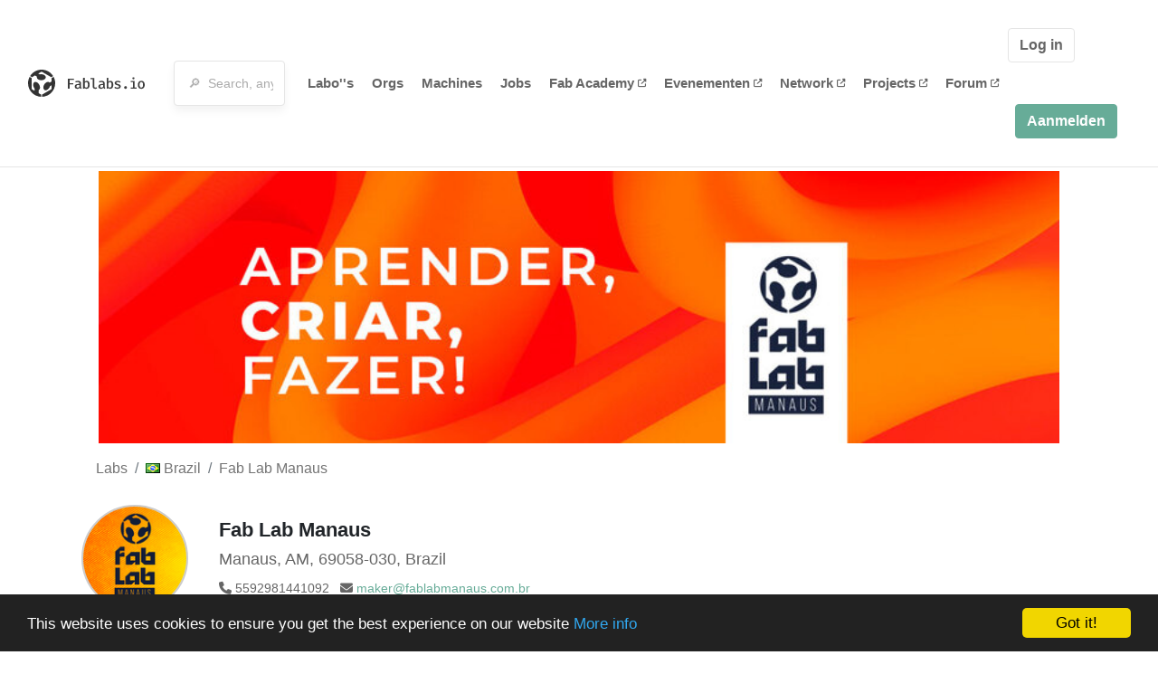

--- FILE ---
content_type: text/html; charset=utf-8
request_url: https://fablabs.io/labs/fablabmanaus?locale=nl
body_size: 23307
content:
<!DOCTYPE html>
<html lang='en' xmlns='http://www.w3.org/1999/xhtml' xmlns:fb='http://www.facebook.com/2008/fbml' xmlns:og='http://ogp.me/ns#'>
<head>
<title>Fab Lab Manaus | FabLabs</title>
<base target='_parent'>
<meta charset='utf-8'>
<meta content='width=device-width, initial-scale=1.0, user-scalable=no' name='viewport'>
<meta content='Fab Lab Manaus | FabLabs' property='og:title'>
<meta content='FabLabs.io - The Fab Lab Network' property='og:site_name'>
<meta content='https://fablabs.io/labs/fablabmanaus?locale=nl' property='og:url'>
<meta content='/media/W1siZiIsIjIwMjIvMDgvMjYvMTkvMjEvNTQvMmRiMDgyNTMtMmZhMy00ODIyLWE5MmMtYjM4OGY4ZTJiNmMzL2F2YXRhcjIucG5nIl0sWyJwIiwidGh1bWIiLCIzMDB4MzAwIl1d/avatar2.png?sha=d11ac82391267ebe' property='og:image'>
<meta content='The Fab Lab Manaus is an initiative of the Makers Manaus community with the aim of empowering the Amazon community through digital manufacturing, democratizing access to technologies and their techniques, transforming them into the makers of their own products. It is an open space of connection between makers and companies to encourage attitude maker into business and business for makers. ' property='og:description'>

<meta content='1349222175' property='fb:admins'>
<script src="/assets/application-a5ef7dc0daafce7937ac040a70f2218748921d4caefc4d052181fd930d0f070f.js" data-turbolinks-track="true"></script>
<link href='https://fablabs.io/labs/fablabmanaus' rel='canonical'>
<link href='https://api.mapbox.com/mapbox.js/v3.0.1/mapbox.css' rel='stylesheet'>
<script src="https://api.mapbox.com/mapbox.js/v3.0.1/mapbox.js"></script>
<!-- Load chartkick + char.js bundle via CDN -->
<script src="https://cdnjs.cloudflare.com/ajax/libs/chartkick/2.3.0/chartkick.js" integrity="sha512-vb5WQQcLnuPF84N6gRb9OBxe9AvY+rb04YwZIf66g7GImHwUv/u/gILQGrHRdW9BLideA5cA4OZbrFyWjswIcA==" crossorigin="anonymous"></script>
<script src="https://cdnjs.cloudflare.com/ajax/libs/Chart.js/2.9.4/Chart.bundle.js" integrity="sha512-zO8oeHCxetPn1Hd9PdDleg5Tw1bAaP0YmNvPY8CwcRyUk7d7/+nyElmFrB6f7vg4f7Fv4sui1mcep8RIEShczg==" crossorigin="anonymous"></script>
<link rel="stylesheet" media="screen" href="//fonts.googleapis.com/css?family=Open+Sans:400|Montserrat" />
<link rel="stylesheet" media="all" href="/assets/application-92f5452be3930d9d18850d57be598dbfde03ddf6b791a6310713d54b0d70546b.css" data-turbolinks-track="true" />
<link href='/humans.txt' rel='author' type='text/plain'>
<meta name="csrf-param" content="authenticity_token" />
<meta name="csrf-token" content="errpmNvzXp3BRSEN_LinI5jLQ9An0LevGp5JCXazqWhHvhRZTm5qGdHTW3bPskLpAv6fz106Qeh48I0_e_4zEg" />
<!-- Hotjar Tracking Code for https://fablabs.io/ -->
<script>
  (function(h,o,t,j,a,r){
    h.hj=h.hj||function(){(h.hj.q=h.hj.q||[]).push(arguments)};
      h._hjSettings={hjid:2282890,hjsv:6};
        a=o.getElementsByTagName('head')[0];
        r=o.createElement('script');r.async=1;
        r.src=t+h._hjSettings.hjid+j+h._hjSettings.hjsv;
        a.appendChild(r);
    })(window,document,'https://static.hotjar.com/c/hotjar-','.js?sv=');
</script>

</head>

<body class='production c-labs a-show '>

<nav class='navbar navbar-custom navbar-expand-lg' role='navigation'>
<div class='container-fluid'>
<a class="navbar-brand" href="/"><img alt="fablabs.io" src="/assets/logo-78c5ba6a9895eaf5debdd08d9856b62703ebf0658507f6972742505cb1f75a7b.svg" />
</a><button aria-controls='navbar' aria-expanded='false' aria-label='Toggle navigation' class='mt-0 navbar-toggler' data-target='#navbar' data-toggle='collapse' type='button'>
<i class='fa fa-bars fa-lg'></i>
</button>
<div class='collapse navbar-collapse' id='navbar'>
<form class="navbar-form" action="/search" accept-charset="UTF-8" method="get"><div class='form-group container-fluid mb-0'>
<input type="text" name="query" id="search-box" class="form-control" autocomplete="off" placeholder="🔎  Search, anything" />
<button hidden type='submit'>Search</button>
</div>
</form><ul class='navbar-nav'>
<li class='nav-item'>
<a class="nav-link" href="/labs">Labo&#39;&#39;s </a>
</li>
<li class='nav-item'>
<a class="nav-link" href="/organizations">Orgs</a>
</li>
<li class='nav-item'>
<a class="nav-link" href="/machines">Machines</a>
</li>
<li class='nav-item'>
<a class="nav-link" href="/jobs">Jobs</a>
</li>
<li class='nav-item'>
<a target="_blank" class="nav-link" href="https://fabacademy.org/">Fab&nbsp;Academy
<i class="fa-solid fa-up-right-from-square fa-2xs ml-1" aria-hidden="true"></i>
</a></li>
<li class='nav-item'>
<a target="_blank" class="nav-link" href="https://fabevent.org/">Evenementen
<i class="fa-solid fa-up-right-from-square fa-2xs ml-1" aria-hidden="true"></i>
</a></li>
<li class='nav-item'>
<a target="_blank" class="nav-link" href="https://live.fablabs.io/">Network
<i class="fa-solid fa-up-right-from-square fa-2xs ml-1" aria-hidden="true"></i>
</a></li>
<li class='nav-item'>
<a target="_blank" class="nav-link" href="https://projects.fablabs.io">Projects
<i class="fa-solid fa-up-right-from-square fa-2xs ml-1" aria-hidden="true"></i>
</a></li>
<li class='nav-item'>
<a target="_blank" class="nav-link" href="https://forum.fablabs.io">Forum
<i class="fa-solid fa-up-right-from-square fa-2xs ml-1" aria-hidden="true"></i>
</a></li>
</ul>
<ul class='nav navbar-nav ml-auto'>
<li class='navbar-btn'>
<a class="btn btn-default w-100" href="/signin">Log in </a>
</li>
<li class='navbar-btn'>
<a class="btn btn-primary w-100" href="/signup">Aanmelden</a>
</li>
<li class='navbar-btn'></li>
</ul>
</div>
</div>
</nav>

<div id='main'>
<div class='container' itemscope itemtype='http://data-vocabulary.org/Organization'>
<img class="big-picture" itemprop="image" src="/media/W1siZiIsIjIwMjIvMDgvMjYvMTkvMjEvNTUvMzBjMmI2MTYtZjYwMy00ZGJkLThlMzgtZjA5OWM3YWM3ODk3L2NhcGEtc3ltcGxhLW9yZy5qcGciXSxbInAiLCJ0aHVtYiIsIjgwMHgiXV0/capa-sympla-org.jpg?sha=7f93942f14553b15" />
<div class='row'>
<ol class='breadcrumb'>
<li class='breadcrumb-item'>
<a href="/labs">Labs</a>
</li>
<li class='breadcrumb-item'>
<a href="/labs?q%5Bcountry_code_eq%5D=BR"><span class='flag flag-br'></span>
Brazil
<span class='microdata' itemprop='country'>BR</span>
</a></li>
<li class='breadcrumb-item'>
<a href="/labs/fablabmanaus">Fab Lab Manaus</a>
</li>
</ol>

</div>
<div class='row'>
<div class='bio col-12'><div class='row'>
<div class='mr-4 float-left'>
<a href="/labs/fablabmanaus"><img class="big avatar" itemprop="logo" src="/media/W1siZiIsIjIwMjIvMDgvMjYvMTkvMjEvNTQvMmRiMDgyNTMtMmZhMy00ODIyLWE5MmMtYjM4OGY4ZTJiNmMzL2F2YXRhcjIucG5nIl0sWyJwIiwidGh1bWIiLCIxMTh4MTE4IyJdXQ/avatar2.png?sha=e142618006e985c3" />
</a></div>
<div class='pt-2 float-left'>
<div class='text-large' itemprop='name'>Fab Lab Manaus</div>
<div class='microdata' itemprop='url'>https://fablabs.io/labs/fablabmanaus</div>
<div class='lab-contact-details'>
<h5>
<div class='lab-address' itemprop='address'>Manaus, AM, 69058-030, Brazil</div>
</h5>
<div class='text-small'>
<span class='lab-phone mr-2'>
<i class="fa-solid fa-phone" aria-hidden="true"></i>
<span itemprop='telephone'>5592981441092</span>
</span>
<span class='lab-email'>
<i class="fa-solid fa-envelope" aria-hidden="true"></i>
<span itemprop='email'><a href="mailto:maker@fablabmanaus.com.br">maker@fablabmanaus.com.br</a></span>
<div class='ml-auto mt-3'></div>
</span>
</div>
</div>
</div>
</div>
</div>
</div>
<div class='divider mt-3'></div>
<div class='row'>
<div class='col-lg-8'>
<div class='text-large'>Lab Details</div>
<h5>Lab tags:</h5>

</div>
<div class='col-lg-4'>
<div class='text-large'>
Nearby labs
</div>
</div>
</div>
<div class='divider'></div>
<div class='row'>
<div class='col-lg-8'>
<div class='lab-description' itemprop='description'><p>The Fab Lab Manaus is an initiative of the Makers Manaus community with the aim of empowering the Amazon community through digital manufacturing, democratizing access to technologies and their techniques, transforming them into the makers of their own products. It is an open space of connection between makers and companies to encourage attitude maker into business and business for makers. </p></div>
<h5>Links</h5>
<ul class='lab-links'>
<li class='lab-link'>
<a target="_blank" href="https://www.facebook.com/fablabmanaus"><span class='url' itemprop='sameAs'>https://www.facebook.com/fablabmanaus</span>
</a></li>
<li class='lab-link'>
<a target="_blank" href="https://www.instagram.com/fablabmanaus/"><span class='url' itemprop='sameAs'>https://www.instagram.com/fablabmanaus/</span>
</a></li>
</ul>

<div class='text-large'>
Lab Capabilities
</div>
<ul class='capabilities'>
<li>3D printen</li>
<li>CNC frezen</li>
<li>Printplaat productie</li>
<li>Laser Snijden/Graveren</li>
<li>Vinyl snijplotter</li>
</ul>

</div>
<div class='col-lg-4 sidebar'>
<div class='list-item-small-wrapper'>
<a class="list-item-small-image" href="/labs/labmakermocorongo"><img src="/media/W1siZiIsIjIwMTcvMDEvMjgvMTEvMjkvNDcvZWQxNmNkYTUtMzc3Zi00M2YzLWE3OTktM2U2OTQyN2RhZjIwL0xhYiBNYWtlciBNb2Nvcm9uZ28uanBnIl0sWyJwIiwidGh1bWIiLCI5MHg5MCMiXV0/Lab%20Maker%20Mocorongo.jpg?sha=83ed881b7898e66f" />
</a><div class='list-item-small-content'>
<a class="text-medium" href="/labs/labmakermocorongo">Lab Maker Mocorongo</a>
<div class='text-small'>590km away</div>
</div>
</div>

</div>
</div>
<div class='divider'></div>
<div class='row'>
<div class='col-lg-12'>
<div class='text-large'>
Employees
</div>
<div class='row mt-3'>
<div class='col-md-4'>
<div class='list-item-small-wrapper' itemscope itemtype='http://data-vocabulary.org/Person'>
<img class="list-item-small-image" src="/media/W1siZiIsIjIwMjEvMDQvMzAvMjMvMDIvMjUvNTExZjU5NjEtNTY0NC00YjlkLThhMDEtMTRkNDhhYjU2NWI5L01ha2VyXzAxIGNvcGlhci5qcGciXSxbInAiLCJ0aHVtYiIsIjE1MHgxNTAjIl1d/Maker_01%20copiar.jpg?sha=446d32b84319169b" />
<div class='list-item-small-content'>
<a class="text-medium" href="/users/carloslima"><span class='first_name' itemprop='givenName'>Carlos</span>
<span class='last_name' itemprop='familyName'>Junio</span>
</a><div class='text-small' itemprop='jobTitle'>Fab Manager</div>
</div>
</div>
</div>
<div class='col-md-4'>
<div class='list-item-small-wrapper' itemscope itemtype='http://data-vocabulary.org/Person'>
<img class="list-item-small-image" src="/media/W1siZiIsIjIwMjIvMDYvMDYvMDEvNDgvNTgvYTAxYTFhNmEtODVlYS00Y2JiLWE0NmItYzE0YzU0MTU1ZjczL2RjMzJmZmQ1LTAxM2EtNGU4Yy1hZGUyLWRhNTIzZTliNTQ3ZC5qcGciXSxbInAiLCJ0aHVtYiIsIjE1MHgxNTAjIl1d/dc32ffd5-013a-4e8c-ade2-da523e9b547d.jpg?sha=f0ea1c0cb30a8d80" />
<div class='list-item-small-content'>
<a class="text-medium" href="/users/ayrtonaraujo"><span class='first_name' itemprop='givenName'>Ayrton</span>
<span class='last_name' itemprop='familyName'>Araújo</span>
</a><div class='text-small' itemprop='jobTitle'>Diretor Operacional</div>
</div>
</div>
</div>
<div class='col-md-4'>
<div class='list-item-small-wrapper' itemscope itemtype='http://data-vocabulary.org/Person'>
<img class="list-item-small-image" src="https://gravatar.com/avatar/da9ac24383bfc180eceac0c63c83a005.png?s=150&amp;d=https%3A%2F%2Fwww.fablabs.io%2Fdefault-user-avatar.png" />
<div class='list-item-small-content'>
<a class="text-medium" href="/users/betoprata"><span class='first_name' itemprop='givenName'>Roberto</span>
<span class='last_name' itemprop='familyName'>Prata</span>
</a><div class='text-small' itemprop='jobTitle'>Diretor Comercial</div>
</div>
</div>
</div>
<div class='col-md-4'>
<div class='list-item-small-wrapper' itemscope itemtype='http://data-vocabulary.org/Person'>
<img class="list-item-small-image" src="https://gravatar.com/avatar/911aa84893f478b004c8aab620e63f70.png?s=150&amp;d=https%3A%2F%2Fwww.fablabs.io%2Fdefault-user-avatar.png" />
<div class='list-item-small-content'>
<a class="text-medium" href="/users/edypoviana"><span class='first_name' itemprop='givenName'>Edypo </span>
<span class='last_name' itemprop='familyName'>Viana</span>
</a><div class='text-small' itemprop='jobTitle'>Direror Educacional</div>
</div>
</div>
</div>
<div class='col-md-4'>
<div class='list-item-small-wrapper' itemscope itemtype='http://data-vocabulary.org/Person'>
<img class="list-item-small-image" src="/media/W1siZiIsIjIwMjMvMTEvMjkvMTkvMDUvMTYvZTFkZDgxZTYtNTFkNi00OWNhLWJhM2YtODZlZTA3Y2ZlNGIwLzE2OTM2MTMyODUzNDguanBlZyJdLFsicCIsInRodW1iIiwiMTUweDE1MCMiXV0/1693613285348.jpeg?sha=a52bef83daab19b8" />
<div class='list-item-small-content'>
<a class="text-medium" href="/users/evaldomendes013"><span class='first_name' itemprop='givenName'>Evaldo</span>
<span class='last_name' itemprop='familyName'>Mendes</span>
</a><div class='text-small' itemprop='jobTitle'>Diretor de Projetos</div>
</div>
</div>
</div>
<div class='col-md-4'>
<div class='list-item-small-wrapper' itemscope itemtype='http://data-vocabulary.org/Person'>
<img class="list-item-small-image" src="https://gravatar.com/avatar/8e49f04883d4f405af15d3cddaac6321.png?s=150&amp;d=https%3A%2F%2Fwww.fablabs.io%2Fdefault-user-avatar.png" />
<div class='list-item-small-content'>
<a class="text-medium" href="/users/jacksonlima167"><span class='first_name' itemprop='givenName'>Jackson</span>
<span class='last_name' itemprop='familyName'>Lima</span>
</a><div class='text-small' itemprop='jobTitle'>Diretor de Tecnologia</div>
</div>
</div>
</div>
<div class='col-md-4'>
<div class='list-item-small-wrapper' itemscope itemtype='http://data-vocabulary.org/Person'>
<img class="list-item-small-image" src="/media/W1siZiIsIjIwMjQvMDEvMDgvMjMvNTcvMTUvMWNhODkzZTktMDc3Mi00YjcwLWJkOWQtNzJkM2RkNzJmZDI2L3FxLmpwZWciXSxbInAiLCJ0aHVtYiIsIjE1MHgxNTAjIl1d/qq.jpeg?sha=6c7fe70adf41ca09" />
<div class='list-item-small-content'>
<a class="text-medium" href="/users/paulojunio"><span class='first_name' itemprop='givenName'>Paulo </span>
<span class='last_name' itemprop='familyName'>Junio</span>
</a><div class='text-small' itemprop='jobTitle'>Diretor de Comunicação </div>
</div>
</div>
</div>
<div class='col-md-4'>
<div class='list-item-small-wrapper' itemscope itemtype='http://data-vocabulary.org/Person'>
<img class="list-item-small-image" src="/media/W1siZiIsIjIwMjQvMDEvMTYvMDAvMDgvMjIvYmQxN2UxN2EtYWIxMy00ZjA0LWIxNGItNDFjMmNhYWJmZDNhL0ZPVE8gTklWSUEuanBlZyJdLFsicCIsInRodW1iIiwiMTUweDE1MCMiXV0/FOTO%20NIVIA.jpeg?sha=21a1f1085ea5fb71" />
<div class='list-item-small-content'>
<a class="text-medium" href="/users/niviacarvalho"><span class='first_name' itemprop='givenName'>Nivia </span>
<span class='last_name' itemprop='familyName'>Carvalho</span>
</a><div class='text-small' itemprop='jobTitle'>Diretora Financeira</div>
</div>
</div>
</div>
</div>
<div class='container mt-3 mb-3'>
<div class='row'>
<a class="btn btn-primary" href="/labs/fablabmanaus/employees/new"><i class="fa-regular fa-square-check" aria-hidden="true"></i>
I work here
</a></div>
</div>

</div>
</div>
<div class='divider'></div>
<div class='row'>
<div class='col-lg-12'>
<div class='text-large'>
Upcoming Events
</div>
<ul>
</ul>
<div class='container mt-3 mb-3'>
<div class='row'>
<a class="btn btn-primary" href="/labs/fablabmanaus/events">See all events
</a></div>
</div>

</div>
</div>
<div class='divider'></div>
<div class='text-large'>
Machines
</div>
<div class='row mt-3'>
<div class="machine col-sm-6 col-md-4 col-xl-3 mb-3" id="machine_357"><div class='card shadow float-left h-100 w-100'>
<div class='card-img-top text-center'>
<a href="/machines/cameo-3"><img src="/media/W1siZiIsIjIwMTgvMDkvMTQvMTMvMDAvNDAvMDZmNTQwMDItZTE2NC00MWEyLTkzYWUtMTU3NmZlMjY5MGNlL3NpbGhvdWV0dGUtY2FtZW8tMy1yZXZpZXcuanBnIl0sWyJwIiwidGh1bWIiLCIyMzB4MjQ1XHUwMDNlIl1d/silhouette-cameo-3-review.jpg?sha=866549ef1b47624f" />
</a></div>
<div class='card-content position-relative px-4 py-3'>
<a href="/machines/cameo-3"><div class='card-content font-weight-bold text-small'>Silhouette</div>
<div class='card-title'>Cameo 3</div>
<div class='card-text text-small'>
<ul class='taglist list-unstyled list-inline'>
<li class='gray list-inline-item mb-0'>
<strong>
<a href="/machines?tag=vinyl+cutter">#vinyl cutter</a>
</strong>
</li>
</ul>
<a href="/machines/cameo-3"><img class="card-arrow" src="/assets/icons/arrow-right-d402f618bfc506881baed5bdcb0dc505d4044aad094fdd269d7a863f9a5a9fa0.svg" />
</a></div>
</a></div>
</div>
</div><div class="machine col-sm-6 col-md-4 col-xl-3 mb-3" id="machine_372"><div class='card shadow float-left h-100 w-100'>
<div class='card-img-top text-center'>
<a href="/machines/ender-3"><img src="/media/W1siZiIsIjIwMTgvMTEvMTQvMjIvMDMvNTYvOWE5OWUxYzYtMDY2Mi00ODAzLWE5OGUtOGI5ZWI0Nzk2ZjQ1LzE5OTVmYjU2MGIuanBnLjUwMHg1MDAuanBnIl0sWyJwIiwidGh1bWIiLCIyMzB4MjQ1XHUwMDNlIl1d/1995fb560b.jpg.500x500.jpg?sha=67614d56228d23a0" />
</a></div>
<div class='card-content position-relative px-4 py-3'>
<a href="/machines/ender-3"><div class='card-content font-weight-bold text-small'>Creality</div>
<div class='card-title'>Ender-3</div>
<div class='card-text text-small'>
<ul class='taglist list-unstyled list-inline'>
<li class='gray list-inline-item mb-0'>
<strong>
<a href="/machines?tag=3D+printer">#3D printer</a>
</strong>
</li>
</ul>
<a href="/machines/ender-3"><img class="card-arrow" src="/assets/icons/arrow-right-d402f618bfc506881baed5bdcb0dc505d4044aad094fdd269d7a863f9a5a9fa0.svg" />
</a></div>
</a></div>
</div>
</div><div class="machine col-sm-6 col-md-4 col-xl-3 mb-3" id="machine_3170"><div class='card shadow float-left h-100 w-100'>
<div class='card-img-top text-center'>
<a href="/machines/due-flow-maquina-de-corte-e-marcacao-a-laser"><img src="/media/W1siZiIsIjIwMjMvMDcvMTgvMTIvMDEvNDAvNGU3YmY3OTYtODNlMC00MzFlLTljMWItNTBlYmNiMDdmMTg1L2Zsb3cyLTQxMjc2NDU4MTEucG5nIl0sWyJwIiwidGh1bWIiLCIyMzB4MjQ1XHUwMDNlIl1d/flow2-4127645811.png?sha=7c86bb2590e0397b" />
</a></div>
<div class='card-content position-relative px-4 py-3'>
<a href="/machines/due-flow-maquina-de-corte-e-marcacao-a-laser"><div class='card-content font-weight-bold text-small'>Due Laser</div>
<div class='card-title'>Due Flow - Máquina de Corte e Marcação a Laser</div>
<div class='card-text text-small'>
<ul class='taglist list-unstyled list-inline'>
<li class='gray list-inline-item mb-0'>
<strong>
<a href="/machines?tag=Due+Laser">#Due Laser</a>
</strong>
</li>
</ul>
<a href="/machines/due-flow-maquina-de-corte-e-marcacao-a-laser"><img class="card-arrow" src="/assets/icons/arrow-right-d402f618bfc506881baed5bdcb0dc505d4044aad094fdd269d7a863f9a5a9fa0.svg" />
</a></div>
</a></div>
</div>
</div>

</div>
<div class='row mt-5'>
<div class='col-lg-12'>
<h3>Discuss this Lab on forum.fablabs.io</h3>

      <div id='discourse-comments'></div>
      <script type="text/javascript">
        DiscourseEmbed = { discourseUrl: "https://forum.fablabs.io/",
                          topicId: 5665 };

        (function() {
          var d = document.createElement('script'); d.type = 'text/javascript'; d.async = true;
          d.src = DiscourseEmbed.discourseUrl + 'javascripts/embed.js';
          (document.getElementsByTagName('head')[0] || document.getElementsByTagName('body')[0]).appendChild(d);
        })();
      </script>
    
</div>
</div>
</div>

</div>

    <!-- Begin Cookie Consent plugin by Silktide - http://silktide.com/cookieconsent -->
    <script type="text/javascript">
        window.cookieconsent_options = {"message":"This website uses cookies to ensure you get the best experience on our website","dismiss":"Got it!","learnMore":"More info","link":"/cookie-policy","theme":"dark-bottom"};
    </script>

    <script type="text/javascript" src="//cdnjs.cloudflare.com/ajax/libs/cookieconsent2/1.0.10/cookieconsent.min.js"></script>
    <!-- End Cookie Consent plugin -->
    
<footer>
<div class='container footer-links'>
<div class='row'>
<div class='col-md-4'>
<a href='https://distributeddesign.eu/' target='_blank'><img class="img-fluid" alt="Co-funded by the Creative Europe programme of the European Union" src="/assets/home/DDMP_Logo_EU_large_black-2c3aa7f7ded9e5eb8a33fb5cbd911784881d062599fbaf391912e6d519fa3350.png" /></a>
<br>
<a href='https://fabfoundation.org/' target='_blank'><img alt="Fab Foundation" class="img-fluid mb-3" src="/assets/home/fabfnd-5889231883a71b5cdf0e3d31b34375a00ce9f11ef0f54683e113c60248d3b93c.png" /></a>
<br>
</div>
<div class='col-md-4 mb-3'>
<ul>
<li><a href="/labs">Labs List</a></li>
<li><a href="/labs/map">Labs Map</a></li>
<li><a href="/about">About</a></li>
<li><a target="_blank" href="https://docs.fablabs.io/">API Documentation</a></li>
<li><a target="_blank" href="https://forum.fablabs.io/">Forum</a></li>
<li><a href="http://www.fabfoundation.org">The Fab Foundation</a></li>
<li><a href="/cookie-policy">Cookie Policy</a></li>
<li><a href="/privacy-policy">Privacy Policy</a></li>
<li><a href="/tos">Terms of Service</a></li>
</ul>
<br>
</div>
<div class='col-md-4 mb-3'>
<ul class='locales'>
<li><a href="/labs/fablabmanaus?locale=de">Deutsch</a></li>
<li><a href="/labs/fablabmanaus?locale=en">English</a></li>
<li><a href="/labs/fablabmanaus?locale=es">Español</a></li>
<li><a href="/labs/fablabmanaus?locale=fr">Français</a></li>
<li><a href="/labs/fablabmanaus?locale=it">Italiano</a></li>
<li><a class="text-primary" href="/labs/fablabmanaus?locale=nl">Nederlands</a></li>
<li><a href="/labs/fablabmanaus?locale=pt">Português</a></li>
<li><a href="/labs/fablabmanaus?locale=ja">日本語</a></li>
</ul>
</div>
</div>
</div>
</footer>
<!-- Global site tag (gtag.js) - Google Analytics -->
<script async src="https://www.googletagmanager.com/gtag/js?id=G-09ZXL8GBRW"></script>
<script>
  window.dataLayer = window.dataLayer || [];
  function gtag(){dataLayer.push(arguments);}
  gtag('js', new Date());
  gtag('config', 'G-09ZXL8GBRW');
</script>

<div aria-labelledby='How can we help you?' class='modal fade' id='get-help-text' role='dialog' tabindex='-1'>
<div class='modal-dialog' role='document'>
<div class='modal-content'>
<div class='modal-header'>
<h4 class='modal-title'>How can we help you?</h4>
<button aria-label='Close' class='close' data-dismiss='modal' type='button'>
<span aria-hidden='true'>×</span>
</button>
</div>
<div class='modal-body'>
<h5>Welcome to fablabs.io!</h5>
<p>
Here are few suggestions about how we can help you and how you can participate
and talk with us if you have any question or problem regarding the Fablabs.io
platform.
</p>
<hr>
<h5>Discuss with the community</h5>
<p>
You can ask for support to the administrators and the whole community
in the Fablabs.io Discuss section within the
<a href='https://forum.fablabs.io/c/site-feedback'>Site feedback category</a>.
<a href='https://forum.fablabs.io/c/site-feedback'>Site feedback category</a>
we would also love to hear your ideas and suggestions regarding Fablabs.io,
its features, development, how it works and how we can improve it.
</p>
<a class='button' href='https://forum.fablabs.io/c/site-feedback'>Discuss with the community</a>
<hr>
<h5>Help with the technical development on GitHub</h5>
<p>
If you have instead messages regarding the technical development or bugs
of the platform, we would ask you to discuss these on the Fablabs.io repositories
on GitHub (Fablabs.io is free/open source software!) at
<a href='https://github.com/fablabbcn/fablabs'>https://github.com/fablabbcn/fablabs</a>.
</p>
<a class='button' href='https://github.com/fablabbcn/fablabs'>Join the development</a>
<hr>
<h5>E-mail the administrators</h5>
<p>
If you need instead to contact the administrators of Fablabs.io, please
write to
<a href='mailto:webmasters@fablabs.io'>webmasters@fablabs.io</a>.
</p>
<a class='button' href='mailto:webmasters@fablabs.io'>Write an e-mail to the administrators</a>
</div>
</div>
</div>
</div>
<button class='get-help btn btn-primary btn-sm' data-target='#get-help-text' data-toggle='modal' type='button'>
<i class="fa-regular fa-circle-question" aria-hidden="true"></i>
Get help
</button>


</body>
</html>


--- FILE ---
content_type: image/svg+xml
request_url: https://fablabs.io/assets/icons/arrow-right-d402f618bfc506881baed5bdcb0dc505d4044aad094fdd269d7a863f9a5a9fa0.svg
body_size: 839
content:

<svg width="26px" height="15px" viewBox="0 0 26 15" version="1.1" xmlns="http://www.w3.org/2000/svg" xmlns:xlink="http://www.w3.org/1999/xlink">
    <!-- Generator: Sketch 51.1 (57501) - http://www.bohemiancoding.com/sketch -->
    <desc>Created with Sketch.</desc>
    <defs></defs>
    <g id="Pages" stroke="none" stroke-width="1" fill="none" fill-rule="evenodd">
        <g id="Landing---Machines" transform="translate(-325.000000, -461.000000)" fill="#81D7BE">
            <g id="Group" transform="translate(131.000000, 182.000000)">
                <g id="Group-2">
                    <path d="M216.712467,285.385017 L211.529288,280.220236 L212.753871,279 L219.790323,286.05014 C219.828932,286.081061 219.858362,286.110547 219.878611,286.1386 L220,286.260225 L212.542801,293.733333 L211.318218,292.513097 L216.737647,287.110691 L194,287.110691 L194,285.385017 L216.712467,285.385017 Z" id="Combined-Shape"></path>
                </g>
            </g>
        </g>
    </g>
</svg>
